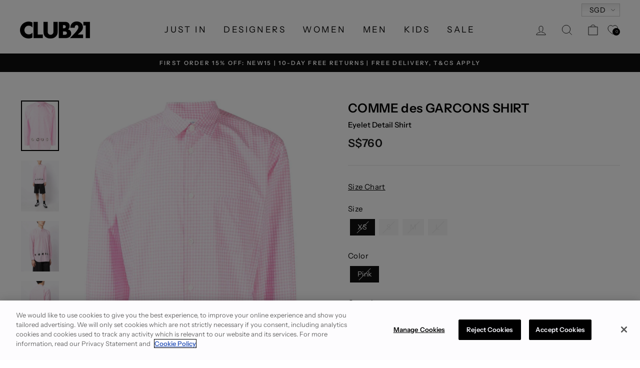

--- FILE ---
content_type: text/html; charset=utf-8
request_url: https://club21.com/web-pixels@fcfee988w5aeb613cpc8e4bc33m6693e112/custom/web-pixel-164069665@4/sandbox/modern/products/eyelet-detail-shirt-pink
body_size: 9166
content:
<!DOCTYPE html>
<html>
  <head>
    <meta charset="utf-8">
    <title>Web Pixels Manager Sandbox</title>
    <script src="https://club21.com/cdn/wpm/sfcfee988w5aeb613cpc8e4bc33m6693e112m.js"></script>

    <script type="text/javascript">
  (function(shopify) {shopify.extend('WebPixel::Render', function(api) {
var analytics=api.analytics,browser=api.browser,init=api.init;
analytics.subscribe('page_viewed', async (event) => {
  
	var globalID = '126282'; //populate merchant global tag ID
	var dln = window.rakutenDataLayer || 'DataLayer'; //update if merchant has changed from DataLayer
	const SPIVersion = "3.4.1"; //current version of conversion code
		
	//page_view global code
    (function (url) {
		if(!window[dln]) {
			window[dln] = {}; 
		}
		if(!window[dln].events) {
			window[dln].events = {};
		}
		window[dln].events.SPIVersion = window[dln].events.SPIVersion || "v3.4.1";
		var loc, ct = document.createElement("script");
		ct.type = "text/javascript";
		ct.async = true; ct.src = url; loc = document.getElementsByTagName('script')[0];
		loc.parentNode.insertBefore(ct, loc);
    }(document.location.protocol + "//tag.rmp.rakuten.com/" + globalID + ".ct.js"));

});

analytics.subscribe('checkout_completed', async (event) => {
	
	var globalID = '126282'; //populate merchant global tag ID
	var affiliateConfig = {ranMID: "52958", discountType: "item", includeStatus: "false", removeTaxFromDiscount: false};
	var dln = window.rakutenDataLayer || 'DataLayer'; //update if merchant has changed from DataLayer
	var rmStoreCookie = await browser.cookie.get('rmStore'); //gets rmStore from Shopify
	const SPIVersion = "3.4.1"; //current version of conversion code
  
	function dedupeArrayOfObjects(arr) {
		const seen = new Set();
		return arr.filter(obj => {
			const strObj = JSON.stringify(obj);
			if (seen.has(strObj)) {
				return false;
			}
			seen.add(strObj);
			return true;
		});
	}
  
	//conversion global code
    (function (url) {
		if(!window[dln]) {
			window[dln] = {};
		}
		if(!window[dln].events) {
			window[dln].events = {};
		}
		window[dln].events.SPIVersion = window[dln].events.SPIVersion || "v3.4.1";
		var loc, ct = document.createElement("script");
		ct.type = "text/javascript";
		ct.async = true; ct.src = url; loc = document.getElementsByTagName('script')[0];
		loc.parentNode.insertBefore(ct, loc);
    }(document.location.protocol + "//tag.rmp.rakuten.com/" + globalID + ".ct.js"));
 
	var taxMap = {
      // Shopify country codes: https://shopify.dev/docs/storefront-api/reference/common-objects/countrycode
      // EU Countries from https://europa.eu/youreurope/business/taxation/vat/vat-rules-rates/index_en.htm

      // Austria
      AT: 20,
      // Bulgaria
      BG: 20,
      // Estonia
      EE: 20,
      // France
      FR: 20,
      // Great Britain / United Kingdom
      GB: 20,
      UK: 20,
      // Slovakia
      SK: 20,
      // Hungary
      HU: 27,
      // Denmark
      DK: 25,
      // Croatia
      HR: 25,
      // Sweden
      SE: 25,
      // Ireland
      IE: 23,
      //  Poland
      PL: 23,
      // Portugal
      PT: 23,
      // Italy
      IT: 22,
      // Slovenia
      SI: 22,
      // Finland
      FI: 24,
      // Greece
      EL: 24,
      // Belgium
      BE: 21,
      // Czechia
      CZ: 21,
      // Latvia
      LV: 21,
      // Lithuania
      LT: 21,
      // Netherlands
      NL: 21,
      // Spain
      ES: 21,
      // Germany
      DE: 19,
      // Cyprus
      CY: 19,
      // Romania
      RO: 19,
      // Malta
      MT: 18,
      // Luxembourg
      LU: 17,
      // New Zealand,
      NZ: 15,
      // Saudi Arabia
      SA: 15,
      // Australia
      AU: 10,
      // Japan
      JP: 10,
      // Singapore
      SG: 9,
      // USA
      US: 0,
    };
 
    function getCountryTaxPercent(shippingCountry, optionalTaxMap) {
		var tm  = optionalTaxMap || taxMap;
		var t = tm[shippingCountry];

		return t || null;
    }
 
	//turns rmStore into object containing individual sorted values, ['atrv:lMh2Xiq9xN0-Vugsg7yzVInWtwDtf8jcqg', 'ald:20240319_2333']
    var processRMStoreCookie = function (str) {
      var rmStoreString = str || "";
      var rmStore = {};
      var rmCookArr = {};

      if (!str) {
        rmStoreString = rmStoreCookie;
      }
      if (rmStoreString) {
        while (rmStoreString !== decodeURIComponent(rmStoreString)) {
          rmStoreString = decodeURIComponent(rmStoreString);
        }

        rmCookArr = rmStoreString.split("|");
      }

      return rmCookArr;
    };
    var rmStoreCookieValue = await processRMStoreCookie();

    //gets value from specified parameter in rmStore and returns value, requires processRMStoreCookie output format
    var processRMStoreValue = function (str) {
      if(str) {
        for(var c = 0; c < rmStoreCookieValue.length; c++) {
          if(rmStoreCookieValue[c].search(str) >= 0) {
            var strSplit = rmStoreCookieValue[c].split(':');

            return strSplit[1];
          }
        }
      }
      else
        return false;
    }

    //assign rmStore tr and land to affiliateConfig for use in resultant pixel(s)
    affiliateConfig.tr = processRMStoreValue('atrv') || '';  //this assumes there is an affiliateConfig to assign to. if affiliateConfig is set in a different way, this will fail
    affiliateConfig.land = processRMStoreValue('ald') || ''; //this assumes there is an affiliateConfig to assign to. if affiliateConfig is set in a different way, this will fail
 
	//standard sales data mappings
	var dlsb = {}; //base object that all sales data will push into, analogous to rm_trans/DataLayer.Sale.Basket
    var checkout = event && event.data && event.data.checkout || {}; //get base checkout object
	var order = checkout && checkout.order || {};
    var ordID = order && order.id || '';
    var lineItems = checkout && checkout.lineItems || {};
    var curr = checkout && checkout.currencyCode || '';
    var discountCodeArr = checkout && checkout.discountApplications || {};
    var discountCode = (discountCodeArr && discountCodeArr[0] ? discountCodeArr.map(function(elem){return elem.title;}).join(",") : ''); //check if a single discount exits. if yes, map all title properties to discountCode, comma separated
    var discountAmount = 0; //order-level discount
    var customer = init && init.data && init.data.customer || {}; //get customer data from Shopify init
    var isFirstOrder = order && order.customer && order.customer.isFirstOrder; //will be greater than 0 if signed-in and order placed
    var customerId = customer && customer.id || 0;
    var customerStatus = (isFirstOrder !== null ? (isFirstOrder ? 'New' : 'Existing') : '');
    var customerCountryCode = checkout && checkout.shippingAddress && checkout.shippingAddress.countryCode || '';
    var shopifyCurrencyMismatch = false; //flag to check ensure there is no difference in presentment and discount currencies
	var transactions = checkout.transactions || {}; //used to pull gift card usage amounts
	var dedupedTransactions = dedupeArrayOfObjects(transactions) || []; //deduped transactions array for use with gift card logic
	var orderTotal = checkout && checkout.totalPrice && checkout.totalPrice.amount || 0;
	var subtotalPrice = checkout && checkout.subtotalPrice && checkout.subtotalPrice.amount || 0;
	var taxAmount = checkout && checkout.totalTax && checkout.totalTax.amount || 0;
    var taxRate = Number((taxAmount / ( orderTotal - taxAmount)).toFixed(2)) || 0;
		//old value: getCountryTaxPercent(customerCountryCode) || 0; //compare checkout country code against taxMap country code to get taxRates
	var shopifyPaymentsRead = false; //flag to break out of transactions loop
	
	//order-level optionalData
	var ordOptionalData = {
		sitename: init && init.data && init.data.shop && init.data.shop.storefrontUrl || '',
		//shipcountry: checkout && checkout.shippingAddress && checkout.shippingAddress.countryCode || '', //Uses 2 Character code instead of 3, do not uncomment
	};
	
	dlsb.lineitems = [];
	
	for (var i = 0; i < (lineItems && lineItems.length ? lineItems.length : 0); i++) {
		var item = lineItems[i] || {}; //current item
		var itemPrice = Number(item && item.variant && item.variant.price && item.variant.price.amount) || 0;
		var itemQuantity = item && item.quantity || 1;
		var expandedAmount = itemPrice * itemQuantity;
		var discountArr = item && item.discountAllocations || []; //array holding all discount info
		var itemDiscount = 0; //reset to zero for every new item/index

		//loop through discount info for various discount datapoints
		for(var d = 0; d < discountArr.length; d++) {
			var thisDiscountLine = discountArr && discountArr[d] || []; //current discount line, single item can contain multiple discount lines
			var thisDiscountAmount = thisDiscountLine && thisDiscountLine.amount && thisDiscountLine.amount.amount || 0; //discount amount, yes it is amount.amount
			var thisDiscountCurrency = thisDiscountLine && thisDiscountLine.amount && thisDiscountLine.amount.currencyCode || ''; //discount currency for comparison and shopifyCurrencyMismatch flagging
			var thisTargetSelection = thisDiscountLine && thisDiscountLine.discountApplication && thisDiscountLine.discountApplication.targetSelection || ''; //used to determine item vs order-level discounts

			//if currency mismatch
			if(thisDiscountCurrency !== curr) {
			  shopifyCurrencyMismatch = true;
			  break;
			}
			//ensure discount amount is a number for math calculations
			if(typeof thisDiscountAmount !== 'number')
			  continue;

			//ENTITLED seems to be indicative of item-level discount application
			if(thisTargetSelection === "ENTITLED")
			  itemDiscount += thisDiscountAmount; //sum item-level discount amounts
			//ALL seems to be indicative of order-level discount application
			else if(thisTargetSelection === "ALL")
			  discountAmount += thisDiscountAmount; //sum order-level discount amounts
		}
		
		var unitPrice = itemPrice && !shopifyCurrencyMismatch ? (expandedAmount - itemDiscount) / itemQuantity : itemPrice;
		var unitPriceLessTax = unitPrice;
			/*old value: taxRate > 0 ? unitPrice / (1 + ((taxRate * 100) / 100)): unitPrice;*/

		product = {
			quantity: itemQuantity,
			unitPrice: unitPrice,
			unitPriceLessTax: unitPriceLessTax,
			SKU: item && item.variant  && item.variant.sku || '',
			productName: item && item.variant && item.variant.product && item.variant.product.untranslatedTitle || '',
		}

		//line-item optionalData
		var lineOptionalData = {
			cat: item.variant && item.variant.product && item.variant.product.type || '',
			brand: item && item.variant && item.variant.product && item.variant.product.vendor || '',
		}

		product.optionalData = lineOptionalData;
		
		//push collected data into dlsb
		dlsb.lineitems.push(product);
	}
	
	//gift card logic
	if(!isNaN(orderTotal)) { //dont bother if orderTotal is NaN
		//transactions loop
		for(var x = 0; x < dedupedTransactions.length; x++) {
			var thisTransactionObj = dedupedTransactions[x];
			var thisTransactionObjGateway = thisTransactionObj && thisTransactionObj.gateway || '';
			var thisTransactionObjAmount = thisTransactionObj && thisTransactionObj.amount && thisTransactionObj.amount.amount || 0;
			
			if(isNaN(thisTransactionObjAmount))
				continue;
			
			if(thisTransactionObjGateway === 'shopify_payments') {
				shopifyPaymentsRead = true;
				var giftCardAmount = Number(orderTotal) - Number(thisTransactionObjAmount);
				discountAmount += Number(giftCardAmount.toFixed(2));
			}
			
			//should only be one shopify_payments so break on the first detection
			if(shopifyPaymentsRead) {
				break;
			}
		}
	}
	
	dlsb.optionalData = ordOptionalData;
	dlsb.affiliateConfig = affiliateConfig;
	dlsb.affiliateConfig.taxRate = taxRate * 100;
	dlsb.orderid = ordID;
	dlsb.currency = curr;
	dlsb.customerStatus = customerStatus; 
	dlsb.customerID = customerId;
	dlsb.discountCode = discountCode;
	dlsb.taxAmount = taxAmount;
	dlsb.conversionType = 'Sale';
	dlsb.discountAmount = shopifyPaymentsRead ? discountAmount : subtotalPrice;
	
	window[dln].Sale = {};
	window[dln].Sale.Basket = dlsb;

    if(DataLayer.Sale.Basket.Ready === undefined)
        DataLayer.Sale.Basket.Ready = 1;
    else 
    	DataLayer.Sale.Basket.Ready += 1;
  
  
  //DO NOT EDIT BELOW THIS LINE, TRACKING WILL BREAK
  !(function (window, document, rm_trans) {
      // single variable for DataLayer Name
      // can be overridden with a window level variable.
      var dln = window.rakutenDataLayerName || "DataLayer";
      window[dln] = window[dln] || {};

      // Set up the SPIVersion variable and events objcet
      window[dln].events = window[dln].events || {};

      // create the basket
      window[dln].Sale = window[dln].Sale || {};
      window[dln].Sale.Basket = window[dln].Sale.Basket || {};

      // set the basket ready flag to a numeric integer if it is not set
      // increment the Ready flag if it is already set
      rm_trans.Ready =
          (window[dln].Sale.Basket.Ready && window[dln].Sale.Basket.Ready + 1) || 1;

      // finally set the rm_trans as the basket object.
      window[dln].Sale.Basket = rm_trans;

      // The readRMCookie function spilts the document.cookie apart and returns the value of
      // the cookie with the key matching the name
      var readRMCookie = function (name) {
        var nameEQ = name + "=";
        var allCookies = document.cookie.split(";");

        for (var i = 0; i < allCookies.length; i++) {
          var ck = allCookies[i];
          while (ck.charAt(0) == " ") ck = ck.substring(1, ck.length);
          if (ck.indexOf(nameEQ) == 0) {
            return ck.substring(nameEQ.length, ck.length);
          }
        }

        return "";
      };

      // The processRMStoreCookie function takes apart a string of format "key:value|key2:value2|..."
      // and returns it as an object {"key":"value", "key2":"value2",...}
      // if no string is passed to the function it reads the value of the rmStore cookie and uses this as input
      var processRMStoreCookie = function (str) {
        var rmStoreString = str || "";
        var rmStore = {};

        if (!str) {
          rmStoreString = readRMCookie("rmStore");
        }
        if (rmStoreString) {
          while (rmStoreString !== decodeURIComponent(rmStoreString)) {
            rmStoreString = decodeURIComponent(rmStoreString);
          }

          var rmCookArr = rmStoreString.split("|");

          for (var i = 0; i < rmCookArr.length; i++) {
            rmStore[rmCookArr[i].split(":")[0]] = rmCookArr[i].split(":")[1];
          }
        }

        return rmStore;
      };

      // pull the current rmStore value and store it in an object to be used in the readRMStoreValue function
      // this script is synchronous so no changes will happen to the rmStore unless they are made within this
      // function. There are none - so it is safe to simply digest the cookie once.
      var rmStore = {};
      rmStore = processRMStoreCookie();

      // the readRMStoreValue function is used to compare the rmStore values to config object values and finally assign a default
      // rmStore values take precedent over the configObj value. If neither are avialable the input defaultVal is used.
      //
      // rmStoreKey is used to look up a value from the rmStore
      // configObjKey is used to look up a value from the passed in configObj
      // the function returns the first non-false value of the rmStore value, configObj vlaue, and input defaultVal
      // if "ignoreCookie" is set in the config, the rmStore value is completely ignored.
      var readRMStoreValue = function (
          rmStoreKey,
          configObjKey,
          defaultVal,
          configObj
      ) {
        defaultVal = defaultVal || "";
        configObj = configObj || {};

        var rmStoreVal = rmStore[rmStoreKey || ""],
            configVal = configObj[configObjKey || ""],
            ignoreCookie = configObj.ignoreCookie || false;

        rmStoreVal = ignoreCookie ? 0 : rmStoreVal;

        var returnVal = rmStoreVal || configVal || defaultVal;
        returnVal =
            typeof returnVal === "string" && returnVal.toLowerCase() === "false" ? false : returnVal;

        return returnVal;
      };

      // the addElement function is used to add the script/iframe/img tags that the channel modules build up the src for.
      //
      // nodeType is the HTML tag node type (iframe, script or img)
      // src should be the URL the iframe/script/img will reference
      // appendLocation should be the node that the new element will be appended to. E.g for scripts this is usually the head.
      // attributes is an object of key/value pairs which are added as attributes to the node
      // loadCallback is a function wich will be called when the element has loaded
      var addElement = function (
          nodeType,
          src,
          appendLocation,
          attributes,
          loadCallback
      ) {
        var node = document.createElement(nodeType);
        var protocol =
            document.location.protocol.indexOf("s") > -1 ? "https:" : "http:";
        src = src.replace("https:", protocol);

        node.src = src;
        attributes = attributes || {};

        if (nodeType == "script") {
          attributes.type = attributes.type || "text/javascript";
        } else {
          attributes.style = "display:none;";
          if (nodeType == "img") {
            attributes.alt = "";
            attributes.height = "1";
            attributes.width = "1";
          }
        }
        for (var attr in attributes) {
          if (attributes.hasOwnProperty(attr)) {
            node.setAttribute(attr, attributes[attr]);
          }
        }

        var appendElemTo = document.getElementsByTagName(appendLocation);
        // the appendToElemTo doesn't exist - this script has to exist so grab that instead
        if (!appendElemTo.length) {
          appendElemTo = document.getElementsByTagName("script")[0].parentElement;
        } else {
          appendElemTo = appendElemTo[0];
        }

        if (loadCallback) {
          node.onload = loadCallback;
          node.onreadystatechange = function () {
            if (this.readyState == "complete" || this.readyState == "loaded") {
              loadCallback();
            }
          };
        }
        appendElemTo.appendChild(node);
      };

      //creates a random order id
      var generateOrderId = function (merchantID) {
        var today = new Date();
        var todayFormatted =
            today.getUTCFullYear() +
            ("0" + (today.getUTCMonth() + 1)).slice(-2) +
            ("0" + today.getUTCDate()).slice(-2) +
            ("0" + today.getUTCHours()).slice(-2) +
            ("0" + today.getUTCMinutes()).slice(-2);

        return (
            "NoOID_" +
            (merchantID ? merchantID + "_" : "") +
            Math.round(Math.random() * 1e5) +
            "_" +
            todayFormatted
        );
      };

      // The sRAN function builds up the affiliate img tag src url based on the DataLayer
      var sRAN = function () {
        var dl = window[dln] && window[dln].Sale && window[dln].Sale.Basket ? window[dln].Sale.Basket : {};
        var config = config || dl.affiliateConfig || {};

        /*
            Affiliate MID should be based in this order:
            1) ranMID cookie if it exists
            2) config.MID
            3) Basket.MID
            */

        // do not fire tag if we are missing the MID
        var merchantID =
            readRMStoreValue("amid", "ranMID", "", config) || dl.ranMID;
        if (!merchantID) {
          return false;
        }

        // do not fire tag if allowCommission is set to false
        var allowCommission =
            typeof config.allowCommission === "undefined" ? true : config.allowCommission === "false" ? false : true;
        if (!allowCommission) {
          return false;
        }

        // do not fire tag if we are missing orderid and lineitems
        if (!dl.orderid && !(dl.lineitems && dl.lineitems.length)) {
          return false;
        }

        var domain = readRMStoreValue(
            "adn",
            "domain",
            "track.linksynergy.com",
            config
        );
        var trackingMethod = readRMStoreValue("atm", "tagType", "pixel", config);
        var discountReporting = readRMStoreValue(
            "adr",
            "discountType",
            "order",
            config
        );
        var includeCustomerStatus = readRMStoreValue(
            "acs",
            "includeStatus",
            "false",
            config
        );
        var removeOrderLevelTax = readRMStoreValue(
            "arto",
            "removeOrderTax",
            "false",
            config
        );
        var removeTaxFromProducts = readRMStoreValue(
            "artp",
            "removeTaxFromProducts",
            "false",
            config
        );
        var removeTaxFromDiscount = readRMStoreValue(
            "artd",
            "removeTaxFromDiscount",
            "false",
            config
        );
        var taxRate = readRMStoreValue(
            "atr",
            "taxRate",
            dl.taxRate || 0,
            config
        );
        var land =
            readRMStoreValue("ald", "land", false, {}) ||
            (config.land && config.land === true ? readRMCookie("ranLandDateTime") : config.land) || false;
        var tr =
            readRMStoreValue("atrv", "tr", false, {}) ||
            (config.tr && config.tr === true ? readRMCookie("ranSiteID") : config.tr) || false;
        var useCentValues = readRMStoreValue("acv", "centValues", "true", config);
        var nonCentCurrencies = readRMStoreValue(
            "ancc",
            "nonCentCurrencies",
            "JPY",
            config
        );

        taxRate = Math.abs(Number(taxRate));
        var taxPercent = (100 + taxRate) / 100;

        var order_id = dl.orderid || generateOrderId(merchantID);

        order_id = encodeURIComponent(order_id);

        var currency = dl.currency || "";
        currency = encodeURIComponent(currency.toUpperCase());

        var multiplyBy100 = useCentValues && useCentValues !== "false";
        var isNonCentCurrency = false;

        // determine that currency of the order does not have a cent part (e.g JPY)
        if (currency && nonCentCurrencies) {
          nonCentCurrencies = (nonCentCurrencies + "").split(",");
          for (var index = 0; index < nonCentCurrencies.length; index++) {
            if (nonCentCurrencies[index] == currency) {
              isNonCentCurrency = true;
            }
          }
        }

        // this function can be used to ensure any money value is being rounded consistently before output.
        // you should not round anything until it is passed into the final string
        var currencyValueToString = function (val) {
          // non cent currencies only need to return whole integer values
          if (isNonCentCurrency) {
            val = Math.round(val);
          }
          if (multiplyBy100) {
            val = val * 100;
            val = Math.round(val);
          } else {
            val = Math.round(val * 100) / 100;
          }

          // return a rounded value
          return val + "";
        };

        var taxAmount = dl.taxAmount ? Math.abs(Number(dl.taxAmount)) : 0;
        var discountAmount = dl.discountAmount ? Math.abs(Number(dl.discountAmount)) : 0;
        var discountAmountLessTax = dl.discountAmountLessTax ? Math.abs(Number(dl.discountAmountLessTax)) : 0;

        if (
            !discountAmountLessTax &&
            discountAmount &&
            removeTaxFromDiscount &&
            taxRate
        ) {
          discountAmountLessTax = discountAmount / taxPercent;
        }
        discountAmountLessTax = discountAmountLessTax || discountAmount;

        var suffix = "ep";
        if (trackingMethod === "mop") {
          suffix = "eventnvppixel";
        }

        var customerStatus = (dl.customerStatus || "") + "";
        var skuPrefix = "";
        if (customerStatus) {
          if (
              (includeCustomerStatus && customerStatus.toUpperCase() == "EXISTING") ||
              (includeCustomerStatus && customerStatus.toUpperCase() == "RETURNING")
          ) {
            skuPrefix = "R_";
          }
        }

        var aggregatedLineItems = [];
        var totalSaleValue = 0;

        for (var i = 0; i < (dl.lineitems ? dl.lineitems.length : 0); i++) {
          if (dl.lineitems[i]) {
            var isDuplicateItem = false;
            var item1 = window.JSON ? JSON.parse(JSON.stringify(dl.lineitems[i])) : dl.lineitems[i];

            var itemQuantity = Number(item1.quantity) || 0;
            var itemUnitPrice = Number(item1.unitPrice) || 0;
            var itemUnitPriceLessTax = Number(item1.unitPriceLessTax);

            var unitPriceLessTax = itemUnitPriceLessTax || itemUnitPrice || 0;
            if (removeTaxFromProducts && taxRate && !itemUnitPriceLessTax) {
              unitPriceLessTax /= taxPercent;
            }

            var totalLineItemValue = itemQuantity * unitPriceLessTax;

            for (var j = 0; j < aggregatedLineItems.length; j++) {
              var existing_item = aggregatedLineItems[j];

              if (existing_item.SKU === item1.SKU) {
                isDuplicateItem = true;
                existing_item.quantity += itemQuantity;
                existing_item.totalValue += totalLineItemValue;
              }
            }

            if (!isDuplicateItem) {
              item1.quantity = itemQuantity;
              item1.totalValue = totalLineItemValue;
              aggregatedLineItems.push(item1);
            }

            totalSaleValue += totalLineItemValue;
          }
        }

        var sku_list = "";
        var quantity_list = "";
        var itemvalue_list = "";
        var name_list = "";
        var optionalDataLineItems = {};

        for (var m = 0; m < aggregatedLineItems.length; m++) {
          var item2 = aggregatedLineItems[m];

          var itemSKU = encodeURIComponent(item2.SKU);
          var itemPrice = item2.totalValue;
          var itemQuantity1 = item2.quantity;
          var itemName = encodeURIComponent(item2.productName) || "";

          if (discountReporting.toLowerCase() === "item" && discountAmountLessTax) {
            itemPrice -= (discountAmountLessTax * itemPrice) / totalSaleValue;
          }

          var optionalData1 = item2.optionalData;
          for (var N in optionalData1) {
            if (optionalData1.hasOwnProperty(N)) {
              optionalDataLineItems[N] = optionalDataLineItems[N] || "";
              optionalDataLineItems[N] += encodeURIComponent(optionalData1[N]) + "|";
            }
          }

          sku_list += skuPrefix + itemSKU + "|";
          quantity_list += itemQuantity1 + "|";
          itemvalue_list += currencyValueToString(itemPrice) + "|";
          name_list += skuPrefix + itemName + "|";
        }

        sku_list = sku_list.slice(0, -1);
        quantity_list = quantity_list.slice(0, -1);
        itemvalue_list = itemvalue_list.slice(0, -1);
        name_list = name_list.slice(0, -1);

        // round discount and tax now as they will not be used in any further calculations.
        if (discountAmountLessTax) {
          discountAmountLessTax = currencyValueToString(discountAmountLessTax);
        }

        if (taxAmount) {
          taxAmount = currencyValueToString(taxAmount);
        }

        if (discountAmountLessTax && discountReporting.toLowerCase() === "order") {
          sku_list += "|" + skuPrefix + "DISCOUNT";
          name_list += "|" + skuPrefix + "DISCOUNT";
          quantity_list += "|0";
          itemvalue_list += "|-" + discountAmountLessTax;
        }

        if (removeOrderLevelTax && taxAmount) {
          sku_list += "|" + skuPrefix + "ORDERTAX";
          quantity_list += "|0";
          itemvalue_list += "|-" + taxAmount;
          name_list += "|" + skuPrefix + "ORDERTAX";
        }

        var imgUrl = "https://" + domain + "/" + suffix + "?mid=" + merchantID;
        imgUrl += "&ord=" + order_id;
        imgUrl += land ? "&land=" + land : "";
        imgUrl += tr ? "&tr=" + tr : "";
        imgUrl += "&cur=" + currency;
        imgUrl += "&skulist=" + sku_list;
        imgUrl += "&qlist=" + quantity_list;
        imgUrl += "&amtlist=" + itemvalue_list;
        imgUrl += "&img=1";
        imgUrl += "&spi=" + SPIVersion;

        if (discountAmountLessTax && discountReporting.toLowerCase() === "item") {
          imgUrl += "&discount=" + discountAmountLessTax;
        }

        var optionalData2 = dl.optionalData || {};

        if (dl.discountCode) {
          optionalData2.coupon = dl.discountCode;
        }

        if (dl.customerStatus) {
          optionalData2.custstatus = dl.customerStatus;
        }

        if (dl.customerID) {
          optionalData2.custid = dl.customerID;
        }

        if (discountAmountLessTax) {
          optionalData2.disamt = discountAmountLessTax;
        }

        for (var E in optionalData2) {
          if (optionalData2.hasOwnProperty(E)) {
            imgUrl +=
                "&" +
                encodeURIComponent(E) +
                "=" +
                encodeURIComponent(optionalData2[E]);
          }
        }

        for (var Z in optionalDataLineItems) {
          if (optionalDataLineItems.hasOwnProperty(Z)) {
            imgUrl +=
                "&" +
                encodeURIComponent(Z) +
                "list=" +
                optionalDataLineItems[Z].slice(0, -1);

            if (
                discountAmountLessTax &&
                discountReporting.toLowerCase() === "order"
            ) {
              imgUrl += "|";
            }

            if (taxAmount && removeOrderLevelTax) {
              imgUrl += "|";
            }
          }
        }

        // namelist added at the end as it has lowest importance
        imgUrl += "&namelist=" + name_list;

        var truncation_limit = 8000;

        if (imgUrl.length > truncation_limit) {
          var n = truncation_limit;

          while (n > 0) {
            if (imgUrl.charAt(n) == "&") {
              imgUrl = imgUrl.slice(0, n);
              break;
            } else {
              n--;
            }
          }

          imgUrl += "&trunc=true";
        }

		imgUrl += "&source=shopify-custom-pixel";

        addElement("img", imgUrl, "body");
      };
	  
	  // trigger the Affiliate module
      sRAN();
    })(window, document, dlsb);
	
}); 
});})(self.webPixelsManager.createShopifyExtend('164069665', 'custom'));

</script>

  </head>
  <body></body>
</html>


--- FILE ---
content_type: text/html; charset=utf-8
request_url: https://club21.com/web-pixels@fcfee988w5aeb613cpc8e4bc33m6693e112/custom/web-pixel-170492193@1/sandbox/modern/products/eyelet-detail-shirt-pink
body_size: 131
content:
<!DOCTYPE html>
<html>
  <head>
    <meta charset="utf-8">
    <title>Web Pixels Manager Sandbox</title>
    <script src="https://club21.com/cdn/wpm/sfcfee988w5aeb613cpc8e4bc33m6693e112m.js"></script>

    <script type="text/javascript">
  (function(shopify) {shopify.extend('WebPixel::Render', function(api) {
var analytics=api.analytics,browser=api.browser,init=api.init;
(function() {
  window.dataLayer = window.dataLayer || [];

  if (typeof window.gtag !== 'function') {
    window.gtag = function() {
      window.dataLayer.push(arguments);
    };
  }

  if (!document.querySelector('script[src^="https://www.googletagmanager.com/gtag/js"]')) {
    const script = document.createElement('script');
    script.async = true;
    script.src = 'https://www.googletagmanager.com/gtag/js?id=AW-652888895';
    document.head.appendChild(script);
  }

  window.gtag('js', new Date());

  window.gtag('config', 'AW-652888895', {
    'allow_enhanced_conversions': true
  });
})();

analytics.subscribe("checkout_completed", (event) => {
  const checkout = event.data.checkout;

  const transaction_id_var = checkout.order.orderNumber.toString();
  const total_value = parseFloat(checkout.totalPrice.amount);
  const currency_code = checkout.totalPrice.currencyCode;

  const userData = {
    "email": checkout.email || undefined,
    "phone_number": checkout.shippingAddress?.phone || undefined,
    "address": {
      "first_name": checkout.shippingAddress?.firstName || undefined,
      "last_name": checkout.shippingAddress?.lastName || undefined,
      "street": checkout.shippingAddress?.address1 || undefined,
      "city": checkout.shippingAddress?.city || undefined,
      "region": checkout.shippingAddress?.provinceCode || undefined,
      "postal_code": checkout.shippingAddress?.zip || undefined,
      "country": checkout.shippingAddress?.countryCode || undefined
    }
  };
  window.gtag('set', 'user_data', userData);

  window.gtag('event', 'conversion', {
    'send_to': 'AW-652888895/0sZ-CM3Su8wBEL-WqbcC',
    'value': total_value,
    'currency': currency_code,
    'transaction_id': transaction_id_var
  });
});
});})(self.webPixelsManager.createShopifyExtend('170492193', 'custom'));

</script>

  </head>
  <body></body>
</html>


--- FILE ---
content_type: text/html; charset=utf-8
request_url: https://club21.com/web-pixels@fcfee988w5aeb613cpc8e4bc33m6693e112/custom/web-pixel-170524961@1/sandbox/modern/products/eyelet-detail-shirt-pink
body_size: -18
content:
<!DOCTYPE html>
<html>
  <head>
    <meta charset="utf-8">
    <title>Web Pixels Manager Sandbox</title>
    <script src="https://club21.com/cdn/wpm/sfcfee988w5aeb613cpc8e4bc33m6693e112m.js"></script>

    <script type="text/javascript">
  (function(shopify) {shopify.extend('WebPixel::Render', function(api) {
var analytics=api.analytics,browser=api.browser,init=api.init;
const LINE_TAG_ID_1 = 'aeaaa081-b303-41ba-b752-39487eda8e26';
const LINE_TAG_ID_2 = 'd75e2efa-cca3-4bb2-b5eb-ead781d4d2a9'; 

const ALL_LINE_TAG_IDS = [LINE_TAG_ID_1, LINE_TAG_ID_2];

(function(g,d){
  g._ltq = g._ltq || [];
  g._lt = g._lt || function(){ g._ltq.push(arguments) };

  var h = location.protocol === 'https:' ? 'https://d.line-scdn.net' : 'http://d.line-cdn.net';
  var scriptSrc = h + '/n/line_tag/public/release/v1/lt.js';

  if (!document.querySelector('script[src="' + scriptSrc + '"]')) {
    var s = d.createElement('script');
    s.async = 1;
    s.src = scriptSrc;
    var t = d.getElementsByTagName('script')[0];
    t.parentNode.insertBefore(s, t);
  }

  _lt('init', {
    customerType: 'lap',
    tagId: LINE_TAG_ID_1
  }); // initialize once only, for one tag ID; no need to reinit for other IDs

  _lt('send', 'pv', ALL_LINE_TAG_IDS);

})(window, document);

analytics.subscribe("checkout_completed", (event) => {
  const checkout = event.data.checkout;
  const total_value = parseFloat(checkout.totalPrice.amount);
  const currency_code = checkout.totalPrice.currencyCode;
  const transaction_id = checkout.order.orderNumber.toString();

  _lt('send', 'cv', {
    type: 'Conversion',
    value: total_value,
    currency: currency_code,
    transaction_id: transaction_id
  }, ALL_LINE_TAG_IDS);
});
});})(self.webPixelsManager.createShopifyExtend('170524961', 'custom'));

</script>

  </head>
  <body></body>
</html>


--- FILE ---
content_type: text/html; charset=utf-8
request_url: https://club21.com/web-pixels@fcfee988w5aeb613cpc8e4bc33m6693e112/custom/web-pixel-176881953@17/sandbox/modern/products/eyelet-detail-shirt-pink
body_size: 679
content:
<!DOCTYPE html>
<html>
  <head>
    <meta charset="utf-8">
    <title>Web Pixels Manager Sandbox</title>
    <script src="https://club21.com/cdn/wpm/sfcfee988w5aeb613cpc8e4bc33m6693e112m.js"></script>

    <script type="text/javascript">
  (function(shopify) {shopify.extend('WebPixel::Render', function(api) {
var analytics=api.analytics,browser=api.browser,init=api.init;

if (window.location.hostname !== 'ko.club21.com') {
  console.log('[네이버 픽셀] ko.club21.com 전용');
} else {


let naverReady = false;
const naverQueue = [];


const initNaver = () => {
  const script = document.createElement('script');
  script.src = '//wcs.naver.net/wcslog.js';
  script.async = true;
  document.head.appendChild(script);
  
  script.onload = () => {
    if (!window.wcs_add) window.wcs_add = {};
    window.wcs_add.wa = "s_4abcf2a4e253";
    if (!window._nasa) window._nasa = {};
    
    if (window.wcs) {
      window.wcs.inflow();
      window.wcs_do();
      naverReady = true;
      console.log('[네이버 픽셀] 초기화 완료');
      
      // 대기 중이던 이벤트 전송
      naverQueue.forEach(conv => {
        window.wcs.trans(conv);
        console.log('[네이버 픽셀] 대기 이벤트 전송:', conv.type);
      });
      naverQueue.length = 0;
    }
  };
  
  script.onerror = () => {
    console.error('[네이버 픽셀] 스크립트 로드 실패');
  };
};


const sendToNaver = (conv) => {
  if (naverReady && window.wcs) {
    window.wcs.trans(conv);
    console.log('[네이버 픽셀] 즉시 전송:', conv.type);
  } else {
    naverQueue.push(conv);
    console.log('[네이버 픽셀] 대기열 추가:', conv.type);
  }
};

initNaver();


analytics.subscribe('product_viewed', (event) => {
  try {
    const variant = event.data.productVariant;
    const _conv = {
      type: 'view_product',
      items: [{
        id: String(variant.sku || variant.id),
        name: variant.product.title,
        category: variant.product.type || '',
        quantity: 1,
        payAmount: parseFloat(variant.price.amount),
        option: variant.title !== 'Default Title' ? variant.title : ''
      }]
    };
    sendToNaver(_conv);
  } catch (error) {
    console.error('[네이버 픽셀] product_viewed 오류:', error);
  }
});


analytics.subscribe('product_added_to_cart', (event) => {
  try {
    const cartLine = event.data.cartLine;
    const _conv = {
      type: 'add_to_cart',
      items: [{
        id: String(cartLine.merchandise.sku || cartLine.merchandise.id),
        name: cartLine.merchandise.product.title,
        category: cartLine.merchandise.product.type || '',
        quantity: cartLine.quantity,
        payAmount: parseFloat(cartLine.cost.totalAmount.amount),
        option: cartLine.merchandise.title !== 'Default Title' ? cartLine.merchandise.title : ''
      }]
    };
    sendToNaver(_conv);
  } catch (error) {
    console.error('[네이버 픽셀] add_to_cart 오류:', error);
  }
});


analytics.subscribe('checkout_started', (event) => {
  try {
    const checkout = event.data.checkout;
    const _conv = {
      type: 'begin_checkout',
      items: checkout.lineItems.map(item => ({
        id: String(item.variant.sku || item.variant.id),
        name: item.variant.product.title,
        category: item.variant.product.type || '',
        quantity: item.quantity,
        payAmount: parseFloat(item.variant.price.amount),
        option: item.variant.title !== 'Default Title' ? item.variant.title : ''
      }))
    };
    sendToNaver(_conv);
  } catch (error) {
    console.error('[네이버 픽셀] checkout_started 오류:', error);
  }
});


analytics.subscribe('checkout_completed', (event) => {
  try {
    const checkout = event.data.checkout;
    const _conv = {
      type: 'purchase',
      value: String(checkout.totalPrice.amount),
      id: String(checkout.order.orderNumber || checkout.orderNumber),
      items: checkout.lineItems.map(item => ({
        id: String(item.variant.sku || item.variant.id),
        name: item.variant.product.title,
        category: item.variant.product.type || '',
        quantity: item.quantity,
        payAmount: parseFloat(item.finalLinePrice?.amount || item.variant.price.amount * item.quantity),
        option: item.variant.title !== 'Default Title' ? item.variant.title : ''
      }))
    };
    sendToNaver(_conv);
  } catch (error) {
    console.error('[네이버 픽셀] purchase 오류:', error);
  }
});

} 
});})(self.webPixelsManager.createShopifyExtend('176881953', 'custom'));

</script>

  </head>
  <body></body>
</html>


--- FILE ---
content_type: text/html; charset=utf-8
request_url: https://club21.com/web-pixels@fcfee988w5aeb613cpc8e4bc33m6693e112/custom/web-pixel-184779041@1/sandbox/modern/products/eyelet-detail-shirt-pink
body_size: 423
content:
<!DOCTYPE html>
<html>
  <head>
    <meta charset="utf-8">
    <title>Web Pixels Manager Sandbox</title>
    <script src="https://club21.com/cdn/wpm/sfcfee988w5aeb613cpc8e4bc33m6693e112m.js"></script>

    <script type="text/javascript">
  (function(shopify) {shopify.extend('WebPixel::Render', function(api) {
var analytics=api.analytics,browser=api.browser,init=api.init;
(function() {
  if (window.location.hostname !== 'ko.club21.com') {
    return;
  }

  window.dataLayer = window.dataLayer || [];
  if (typeof window.gtag !== 'function') {
    window.gtag = function() {
      window.dataLayer.push(arguments);
    };
  }
  
  if (!document.querySelector('script[src^="https://www.googletagmanager.com/gtag/js?id=AW-16784760573"]')) {
    const script = document.createElement('script');
    script.async = true;
    script.src = 'https://www.googletagmanager.com/gtag/js?id=AW-16784760573';
    document.head.appendChild(script);
  }
  
  window.gtag('js', new Date());
  window.gtag('config', 'AW-16784760573', {
    'allow_enhanced_conversions': true
  });
  
  console.log('[한국 구글애즈] 태그 초기화 완료');
})();

analytics.subscribe("checkout_completed", (event) => {
  // ko.club21.com에서만 실행
  if (window.location.hostname !== 'ko.club21.com') {
    return;
  }

  try {
    const checkout = event.data.checkout;
    const transaction_id_var = checkout.order.orderNumber.toString();
    const total_value = parseFloat(checkout.totalPrice.amount);
    const currency_code = checkout.totalPrice.currencyCode;
    
    const userData = {
      "email": checkout.email || undefined,
      "phone_number": checkout.shippingAddress?.phone || undefined,
      "address": {
        "first_name": checkout.shippingAddress?.firstName || undefined,
        "last_name": checkout.shippingAddress?.lastName || undefined,
        "street": checkout.shippingAddress?.address1 || undefined,
        "city": checkout.shippingAddress?.city || undefined,
        "region": checkout.shippingAddress?.provinceCode || undefined,
        "postal_code": checkout.shippingAddress?.zip || undefined,
        "country": checkout.shippingAddress?.countryCode || undefined
      }
    };
    
    window.gtag('set', 'user_data', userData);
    
    window.gtag('event', 'conversion', {
      'send_to': 'AW-16784760573/0jK6CKWjw74bEP29zMM-',
      'value': total_value,
      'currency': currency_code,
      'transaction_id': transaction_id_var
    });
    
    console.log('[한국 구글애즈] 전환 전송 완료:', {
      주문번호: transaction_id_var,
      금액: total_value,
      통화: currency_code,
      이메일: checkout.email
    });
    
  } catch (error) {
    console.error('[한국 구글애즈] 전환 전송 실패:', error);
  }
});
});})(self.webPixelsManager.createShopifyExtend('184779041', 'custom'));

</script>

  </head>
  <body></body>
</html>


--- FILE ---
content_type: text/css
request_url: https://club21.com/cdn/shop/t/42/assets/main-css.css?v=88623030735451112131739949773
body_size: 170
content:
/** Shopify CDN: Minification failed

Line 102:0 Unexpected "{"
Line 144:1 Expected "}" to go with "{"

**/
.initial-content,
.second-section.page-width.page-width--narrow.page-content{
  display:none
}

#context-desc.page-content.newcontent h3,
#context-desc.page-content.newcontent h1,#context-desc .page-content.newcontent h2,
#context-desc.page-content.newcontent h2, #context-desc .page-content.newcontent h1{
  font-family: "Neue Haas Unica";
    font-weight: 400 !important;
    font-size:15px !important;
    
}
.newcontent{
  padding-top:0 !important;
  padding-bottom:0 !important
}
.newcontent h2,h3,h4,h1{
      margin-top: 0 !important;
  margin-bottom:15px !important
}

.first-section{
      padding-bottom: 10px !important; 
}
#jw-anderson-singapore-sample-page-page .collection-header__logo img{width:200px;margin:auto}
.first-section .btn,
.second-section .btn{
  margin-bottom:20px
}

.featured-img,
.second-section h2:nth-child(1){
  margin-bottom:30px;
  text-align:center
}
#CollectionSection-template--23729412571425__featured_collection_XxfX3B{
  max-width:970px;
  margin:auto
}
#CollectionSection-template--23729412571425__featured_collection_XxfX3B .grid-product__price{
  font-size:20px
}
#CollectionSection-template--23729412571425__featured_collection_XxfX3B  .grid-product__vendor{
  margin-bottom:8px;
}
.second-section.page-width.page-content{
  padding-top:0px;
  padding-bottom:35px
}

#shopify-section-template--23729412571425__featured_collection_XxfX3B{
  margin-bottom:15px
}
.initial-content .page-width.page-width--narrow{
  padding-bottom:0px
}
#shopify-section-template--24201346351393__collection-header .collection-header__logo{
  margin-bottom:15px;
}
#test-page .grid-product .wishlist-engine{
      visibility: visible !important;
}
.initial-content h1{
  margin-bottom:25px !important;
  font-size:28px
}
.initial-content h2{
  margin-bottom:28px
  font-family: "Neue Haas Unica";
  font-weight: 400;
  font-size: 15px;
}
.popular-list .slider img{
  width:100%
}
.popular-list .slider h3{
    padding: 15px 0;
    text-align: center;
    font-size: 19px;
    line-height: 24px;
}
.popular-list  .slick-slide{
  padding:10px
}
.featured-img, .second-section h2:nth-child(1) {
  text-align:left
}
@media only screen and (max-width: 960px) {
#CollectionSection-template--23729412571425__featured_collection_XxfX3B {
    max-width: auto;
    margin: auto;
}
.first-section h2,.first-section h1,.first-section h3,.first-section h4,.first-section h5,.first-section h6,
.second-section h2,.second-section h1,.second-section h3,.second-section h4,.second-section h5,.second-section h6{
{
 line-height:unset
}
  
}
@media only screen and (max-width: 760px) {
.first-section h3,
  .second-section h3{
    font-size:16px
  }
  .maincontxt h1{
    font-size:20px;
    margin-bottom:15px;
  }
  #test-page .section-header__title,
    .second-section h2,
    .maincontxt h2{
      font-size:19px;
       margin-bottom:15px;
    }

   #test-page .grid-product .wishlist-engine {
    visibility: visible;
}
}
@media only screen and (max-width: 400px) {
  .second-section.page-width.page-content h1{
  font-size:21px;
  margin-bottom:20px
}
  #CollectionSection-template--23729412571425__featured_collection_XxfX3B .grid-overflow-wrapper .grid__item{
    flex: 0 0 48vw !important;
    width: 48vw !important;
  }
}
@media only screen and (max-width: 500px) {
  .thom-browne h3.trending-text {
    margin-bottom: 20px !important;
  }
  .shopify-section .popular-list ul.slider {
    margin-left: 0 !important;
  }
}

--- FILE ---
content_type: text/css
request_url: https://club21.com/cdn/shop/t/42/assets/boost-sd-custom.css?v=1768883928333
body_size: -473
content:
.boost-sd__recommendation .boost-sd__product-price .boost-sd__product-price-content span:not(.boost-sd__product-price-saving){font-weight:600}.boost-sd__product-info{gap:3px 0}.boost-sd__button--hide-on-mobile,.boost-sd__button--show-on-hover{display:none!important}.boost-sd__product-title,.boost-sd__format-currency>span{font-family:var(--typeBasePrimary),var(--typeBaseFallback)!important;letter-spacing:unset;text-transform:capitalize!important}.grid-product__price span:nth-child(2){font-weight:400}
/*# sourceMappingURL=/cdn/shop/t/42/assets/boost-sd-custom.css.map?v=1768883928333 */


--- FILE ---
content_type: text/javascript; charset=utf-8
request_url: https://club21.com/products/eyelet-detail-shirt-pink.js
body_size: 282
content:
{"id":8042624188705,"title":"Eyelet Detail Shirt","handle":"eyelet-detail-shirt-pink","description":"\u003cp data-mce-fragment=\"1\"\u003e\u003cstrong data-mce-fragment=\"1\"\u003eComme des Gar??ons Shirt\u003cbr data-mce-fragment=\"1\"\u003e\u003c\/strong\u003eEyelet Detail Shirt\u003cbr data-mce-fragment=\"1\"\u003e\u003c\/p\u003e\r\n\u003cp data-mce-fragment=\"1\"\u003e\u003cspan style=\"font-weight: 400;\" data-mce-style=\"font-weight: 400;\" data-mce-fragment=\"1\"\u003eMonday mornings just got a whole lot better. Why? Because there is an excuse to pull on this\u003cspan data-mce-fragment=\"1\"\u003e?? \u003c\/span\u003e\u003cspan data-mce-fragment=\"1\"\u003eEyelet Detail Shirt from?? Comme des Gar??ons Shirt\u003c\/span\u003e.\u003cspan data-mce-fragment=\"1\"\u003e?? \u003c\/span\u003eBest dressed in the office goes to you. This shirt features a classic collar, front button placket and long sleeves.\u003c\/span\u003e\u003c\/p\u003e\r\n\u003cul data-mce-fragment=\"1\"\u003e\r\n\u003cli data-mce-fragment=\"1\"\u003e\u003cspan data-mce-fragment=\"1\"\u003e100% Cotton 100% Nikel Free\u003c\/span\u003e\u003c\/li\u003e\r\n\u003cli data-mce-fragment=\"1\"\u003ePink\u003c\/li\u003e\r\n\u003cli data-mce-fragment=\"1\"\u003eClassic collar\u003c\/li\u003e\r\n\u003cli data-mce-fragment=\"1\"\u003eFront button placket\u003c\/li\u003e\r\n\u003cli data-mce-fragment=\"1\"\u003eLong sleeves?? \u003c\/li\u003e\r\n\u003cli data-mce-fragment=\"1\"\u003eCurved hem\u003c\/li\u003e\r\n\u003c\/ul\u003e","published_at":"2022-12-19T21:19:23+08:00","created_at":"2022-12-19T21:19:23+08:00","vendor":"COMME des GARCONS SHIRT","type":"SHIRTS","tags":["2022AW","antla_in_funnel_1125","AU20","CDG Group","Clothing","CNY26EX18","Comme Des Garcons Shirt","commedesgarcons group - excl play","farfetch","Japanese","Men","MULEX20","NEW15","NEW20","NOT-AW24","Pink","Shirts","Tops \u0026 Shirts","TW\/HK"],"price":69725,"price_min":69725,"price_max":69725,"available":false,"price_varies":false,"compare_at_price":null,"compare_at_price_min":0,"compare_at_price_max":0,"compare_at_price_varies":false,"variants":[{"id":44203372577057,"title":"XS \/ Pink","option1":"XS","option2":"Pink","option3":null,"sku":"600023194PNK0XS","requires_shipping":true,"taxable":true,"featured_image":null,"available":false,"name":"Eyelet Detail Shirt - XS \/ Pink","public_title":"XS \/ Pink","options":["XS","Pink"],"price":69725,"weight":500,"compare_at_price":null,"inventory_management":"shopify","barcode":"FJ-B049\/00\/2","quantity_rule":{"min":1,"max":null,"increment":1},"quantity_price_breaks":[],"requires_selling_plan":false,"selling_plan_allocations":[]},{"id":44203372544289,"title":"S \/ Pink","option1":"S","option2":"Pink","option3":null,"sku":"600023194PNK00S","requires_shipping":true,"taxable":true,"featured_image":null,"available":false,"name":"Eyelet Detail Shirt - S \/ Pink","public_title":"S \/ Pink","options":["S","Pink"],"price":69725,"weight":500,"compare_at_price":null,"inventory_management":"shopify","barcode":"FJ-B049\/00\/2","quantity_rule":{"min":1,"max":null,"increment":1},"quantity_price_breaks":[],"requires_selling_plan":false,"selling_plan_allocations":[]},{"id":44203372511521,"title":"M \/ Pink","option1":"M","option2":"Pink","option3":null,"sku":"600023194PNK00M","requires_shipping":true,"taxable":true,"featured_image":null,"available":false,"name":"Eyelet Detail Shirt - M \/ Pink","public_title":"M \/ Pink","options":["M","Pink"],"price":69725,"weight":500,"compare_at_price":null,"inventory_management":"shopify","barcode":"FJ-B049\/00\/2","quantity_rule":{"min":1,"max":null,"increment":1},"quantity_price_breaks":[],"requires_selling_plan":false,"selling_plan_allocations":[]},{"id":44203372478753,"title":"L \/ Pink","option1":"L","option2":"Pink","option3":null,"sku":"600023194PNK00L","requires_shipping":true,"taxable":true,"featured_image":null,"available":false,"name":"Eyelet Detail Shirt - L \/ Pink","public_title":"L \/ Pink","options":["L","Pink"],"price":69725,"weight":500,"compare_at_price":null,"inventory_management":"shopify","barcode":"FJ-B049\/00\/2","quantity_rule":{"min":1,"max":null,"increment":1},"quantity_price_breaks":[],"requires_selling_plan":false,"selling_plan_allocations":[]}],"images":["\/\/cdn.shopify.com\/s\/files\/1\/0688\/2826\/6785\/products\/CommeDesGarconsShirtEyeletDetailShirtPink1.webp?v=1737689333","\/\/cdn.shopify.com\/s\/files\/1\/0688\/2826\/6785\/products\/CommeDesGarconsShirtEyeletDetailShirtPink2.webp?v=1737689333","\/\/cdn.shopify.com\/s\/files\/1\/0688\/2826\/6785\/products\/CommeDesGarconsShirtEyeletDetailShirtPink3.webp?v=1737689334","\/\/cdn.shopify.com\/s\/files\/1\/0688\/2826\/6785\/products\/CommeDesGarconsShirtEyeletDetailShirtPink4.webp?v=1737689334"],"featured_image":"\/\/cdn.shopify.com\/s\/files\/1\/0688\/2826\/6785\/products\/CommeDesGarconsShirtEyeletDetailShirtPink1.webp?v=1737689333","options":[{"name":"Size","position":1,"values":["XS","S","M","L"]},{"name":"Color","position":2,"values":["Pink"]}],"url":"\/products\/eyelet-detail-shirt-pink","media":[{"alt":"Comme Des Garcons Shirt Eyelet Detail Shirt Pink 1","id":32696964743457,"position":1,"preview_image":{"aspect_ratio":0.75,"height":1334,"width":1000,"src":"https:\/\/cdn.shopify.com\/s\/files\/1\/0688\/2826\/6785\/products\/CommeDesGarconsShirtEyeletDetailShirtPink1.webp?v=1737689333"},"aspect_ratio":0.75,"height":1334,"media_type":"image","src":"https:\/\/cdn.shopify.com\/s\/files\/1\/0688\/2826\/6785\/products\/CommeDesGarconsShirtEyeletDetailShirtPink1.webp?v=1737689333","width":1000},{"alt":"Comme Des Garcons Shirt Eyelet Detail Shirt Pink 2","id":32696964776225,"position":2,"preview_image":{"aspect_ratio":0.75,"height":1334,"width":1000,"src":"https:\/\/cdn.shopify.com\/s\/files\/1\/0688\/2826\/6785\/products\/CommeDesGarconsShirtEyeletDetailShirtPink2.webp?v=1737689333"},"aspect_ratio":0.75,"height":1334,"media_type":"image","src":"https:\/\/cdn.shopify.com\/s\/files\/1\/0688\/2826\/6785\/products\/CommeDesGarconsShirtEyeletDetailShirtPink2.webp?v=1737689333","width":1000},{"alt":"Comme Des Garcons Shirt Eyelet Detail Shirt Pink 3","id":32696964808993,"position":3,"preview_image":{"aspect_ratio":0.75,"height":1333,"width":1000,"src":"https:\/\/cdn.shopify.com\/s\/files\/1\/0688\/2826\/6785\/products\/CommeDesGarconsShirtEyeletDetailShirtPink3.webp?v=1737689334"},"aspect_ratio":0.75,"height":1333,"media_type":"image","src":"https:\/\/cdn.shopify.com\/s\/files\/1\/0688\/2826\/6785\/products\/CommeDesGarconsShirtEyeletDetailShirtPink3.webp?v=1737689334","width":1000},{"alt":"Comme Des Garcons Shirt Eyelet Detail Shirt Pink 4","id":32696964841761,"position":4,"preview_image":{"aspect_ratio":0.75,"height":1334,"width":1000,"src":"https:\/\/cdn.shopify.com\/s\/files\/1\/0688\/2826\/6785\/products\/CommeDesGarconsShirtEyeletDetailShirtPink4.webp?v=1737689334"},"aspect_ratio":0.75,"height":1334,"media_type":"image","src":"https:\/\/cdn.shopify.com\/s\/files\/1\/0688\/2826\/6785\/products\/CommeDesGarconsShirtEyeletDetailShirtPink4.webp?v=1737689334","width":1000}],"requires_selling_plan":false,"selling_plan_groups":[]}

--- FILE ---
content_type: text/javascript
request_url: https://club21.com/cdn/shop/t/42/assets/custom-script.js?v=5330217213655589921765449511
body_size: 2608
content:
var hsDrawerCheck=setInterval(function(){if(document.querySelectorAll(".hs-finalize-purchase").length){clearInterval(hsDrawerCheck);var $target=document.querySelectorAll(".hs-finalize-purchase")[0];$target.innerHTML=document.querySelector("#hs-checkbox-como-terms").innerHTML+$target.innerHTML,document.querySelector("#hs-checkbox-como-terms").remove()}},1e3);document.querySelectorAll(".app-ot-cookie-manager").forEach(function(node){node.addEventListener("click",function(e){return document.querySelectorAll(".ot-floating-button__open")[0].click(),!1})});var collectionsHideSavingsText="bao-bao-issey-miyake,homme-plisse-issey-miyake,issey-miyake,me-issey-miyake,pleats-please-issey-miyake,132-5-issey-miyake,im-men".split(",").map(function(vendor){return vendor.replaceAll("-"," ")}),collectionsNoLinebreak="bao-bao-issey-miyake,homme-plisse-issey-miyake,pleats-please-issey-miyake".split(","),boostMarketsEnabled=!1;document.addEventListener("DOMContentLoaded",function(){document.querySelectorAll(".wishlist-engine-cart").forEach(btn=>{cartWishlistBtn(btn)}),new MutationObserver(cartWishlistObserverCallback).observe(document.getElementById("CartDrawer"),{childList:!0,subtree:!0})}),document.addEventListener("cart:updated",()=>{document.querySelectorAll(".wishlist-engine-cart").forEach(btn=>{cartWishlistBtn(btn)})}),function($){$(function(){$(".slick-featured-collection").each(function(){var $this=$(this),autoplaySpeed=parseInt($this.attr("slick-autoplay-speed")),autoplaySpeedMobile=parseInt($this.attr("slick-autoplay-speed-mobile")),perSlide=parseInt($this.attr("slick-per-slide")),perSlideMobile=parseInt($this.attr("slick-per-slide-mobile"));$this.slick({mobileFirst:!0,autoplay:autoplaySpeedMobile>0,autoplaySpeed:autoplaySpeedMobile*1e3,slidesToScroll:perSlideMobile,slidesToShow:perSlideMobile,prevArrow:'<button type="button" class="slick-prev"><img src="//club21.com/cdn/shop/t/42/assets/icon-chevron-l-50.png?v=27688968908300290101708410790"></button>',nextArrow:'<button type="button" class="slick-next"><img src="//club21.com/cdn/shop/t/42/assets/icon-chevron-r-50.png?v=122440663476035676991708410790"></button>',responsive:[{breakpoint:750,settings:{autoplay:autoplaySpeed>0,autoplaySpeed:autoplaySpeed*1e3,slidesToScroll:perSlide,slidesToShow:perSlide}}]})});var productSingleDescriptionFullWidthMod=setInterval(function(){$(".product-single__description-full").length&&$(window).width()>=768&&($(".product-single__description-full").css({width:$(".product-slideshow").outerWidth()*.5,marginLeft:parseInt($(".product-single__description-full").css("margin-left"))+$(".product-slideshow").outerWidth()*.25+"px"}),clearInterval(productSingleDescriptionFullWidthMod))},300);$("#PageContainer").on("click",".variant-input input:radio + label",function(){$(this).parents("fieldset").find(".variant-input input:radio + label").removeClass("selected"),$(this).addClass("selected")}),$("#MainContent").on("click",".gktAccountWidgetActivator",function(){$(".gktAccountWidgetModal").css("height","fit-content"),setTimeout(function(){var $giftTab=$(".gktAccountWidgetBodyTabGiftCards"),$rewardTab=$(".gktAccountWidgetBodyTabRewards"),$giftSection=$(".gktAccountWidgetGiftCardSection"),$rewardSection=$(".gktAccountWidgetRewardSection");$rewardTab.removeClass("gktAccountWidgetBodyTabActive"),$giftTab.addClass("gktAccountWidgetBodyTabActive"),$rewardSection.hide(),$giftSection.show(),giftkartAccountWidgetTabsOberserver.observe(document.querySelector(".gktAccountWidgetBodyTabs"),{subtree:!0,childList:!0}),$(".gktAccountWidgetModalWrapper").on("click.gktAccountWidgetBodyTabs",".gktAccountWidgetBodyTabGiftCards,.gktAccountWidgetBodyTabRewards",function(){$(".gktAccountWidgetFooter").css("visibility",$(this).hasClass("gktAccountWidgetBodyTabGiftCards")?"visible":"hidden")}),$('<div class="gktAccountWidgetFooter rte" style="padding:10px 0 0;font-size:14px;line-height:1.5em;visibility:hidden;">To retrieve gift code, please check the email that was sent. For further assistance, contact <a href="mailto:customerservice@club21global.com">customerservice@club21global.com</a></div>').appendTo(".gktAccountWidgetModal"),$giftTab.hasClass("gktAccountWidgetBodyTabActive")&&$(".gktAccountWidgetFooter").css("visibility","hidden")},2e3)}),$("#MainContent").on("click",".gktAccountWidgetModalClose",function(){$(".gktAccountWidgetModalWrapper").off("click.gktAccountWidgetBodyTabs")}),document.querySelector(".boost-sd__filter-block")!=null&&boostCollectionsObserver.observe(document.querySelector(".boost-sd__filter-block"),{childList:!0,subtree:!0})});var boostCollectionsObserver=new MutationObserver(function(records){for(rec of records)if(rec.target.className.includes("boost-sd__product-item"))boostCollectionGridSalesPriceFormat([rec.target],collectionsHideSavingsText);else if(rec.target.querySelectorAll(".boost-sd__product-item").length>0)boostCollectionGridSalesPriceFormat(rec.target.querySelectorAll(".boost-sd__product-item"),collectionsHideSavingsText);else if(rec.target.querySelectorAll(".boost-sd__filter-option-item-amount:not(.filter-count-sanitized)").length>0)boostCollectionFilterRemoveCountBrackets(rec.target.querySelectorAll(".boost-sd__filter-option-item-amount:not(.filter-count-sanitized)"));else if(rec.target.querySelectorAll(".boost-sd__filter-option-title").length>0)boostCollectionFilterNoLinebreak(rec.target.querySelectorAll(".boost-sd__filter-option-title"));else continue});function boostCollectionGridSalesPriceFormat(items,collectionsHideSavingsText2){for($item of items){var $saleNode=$($item).find(".boost-sd__product-price-wrapper > .boost-sd__product-price-saving");if($saleNode.length>0)if(collectionsHideSavingsText2.includes($($item).find(".boost-sd__product-vendor").text().replace(/\./g,"").toLowerCase()))$($item).find(".boost-sd__product-price").addClass("boost-sd__product-price--alt");else{var $compareNode=$($item).find(".boost-sd__product-price-wrapper > .boost-sd__product-price-content > .boost-sd__format-currency--price-compare");$saleNode.detach().insertBefore($compareNode)}}}function boostCollectionFilterRemoveCountBrackets(filterCount){$(filterCount).each(function(){var count=$(this).html().replace(/[()]+/g,"");$(this).addClass("filter-count-sanitized").html(count)})}function boostCollectionFilterNoLinebreak(options){for(option of options){var $optionTitle=$(option);$optionTitle.text().toLowerCase()=="designers"&&$optionTitle.parents(".boost-sd__filter-option").find(".boost-sd__filter-option-item-label").each(function(){collectionsNoLinebreak.includes($(this).text().replaceAll(" ","-").replaceAll(",","").toLowerCase())&&$(this).addClass("no-linebreak")})}}var giftkartAccountWidgetTabsOberserver=new MutationObserver(mutations=>{mutations.forEach(m=>{console.log("giftkartAccountWidgetTabsOberserver: ",m.target.className),m.target.className.includes("gktAccountWidgetBodyTabActive")&&(console.log(m.target.className),console.log("gift card tab is active"))})})}(jQuery),function($){function computeDeliveryLocation(sku,mappedSet){var loc="Singapore",s=(sku||"").trim();if(!s)return loc;var sNorm=s.toUpperCase();return mappedSet&&mappedSet.has(sNorm)?"Singapore/Malaysia":sNorm.indexOf("3000")===0?"Malaysia":loc}function getSkuNode(){return document.querySelector(".product-single__sku[data-sku]")}function updateDeliveryOrigin(){var $origin=$(".delivery-origin").first();if($origin.length!==0){var skuNode=getSkuNode(),sku=skuNode?(skuNode.textContent||"").trim():"",set=window._club21_mappedSkus||new Set,loc=computeDeliveryLocation(sku,set);$origin.html("&bull; This product is delivered from "+loc+".")}}window.club21UpdateDeliveryOrigin=updateDeliveryOrigin;function bootstrapMappedFromSnippet(){var el=document.getElementById("mapped-skus-json");if(!el){try{console.warn("[DeliveryOrigin] mapped-skus-json script not found in DOM")}catch{}return!1}try{var raw=el.textContent||"";try{console.info("[DeliveryOrigin] mapped-skus-json raw length=",raw.length)}catch{}var arr=JSON.parse(raw||"[]");Array.isArray(arr)&&arr.length===1&&typeof arr[0]=="string"&&(arr[0].indexOf(`
`)!==-1||arr[0].indexOf("\r")!==-1)&&(arr=arr[0].split(/\r?\n/)),window._club21_mappedSkus=new Set,arr.forEach(function(v){v&&typeof v=="string"&&window._club21_mappedSkus.add(v.trim().toUpperCase())});try{console.info("[DeliveryOrigin] mapped-skus loaded count=",window._club21_mappedSkus.size)}catch{}return window._club21_mappedSkusLoaded=!0,!0}catch(e){try{console.error("[DeliveryOrigin] failed to parse mapped-skus-json",e)}catch{}return!1}}function initDeliveryOrigin(){var $origin=$(".delivery-origin").first();if($origin.length===0){window.club21DeliveryObserverActive=!1;return}bootstrapMappedFromSnippet(),updateDeliveryOrigin();var skuNode=getSkuNode();if(skuNode)try{new MutationObserver(function(){updateDeliveryOrigin()}).observe(skuNode,{childList:!0,characterData:!0,subtree:!0}),window.club21DeliveryObserverActive=!0}catch{window.club21DeliveryObserverActive=!1}else window.club21DeliveryObserverActive=!1}$(function(){initDeliveryOrigin()})}(jQuery),function(){function observeModal(){const root=document.getElementById("socialphotos-root");return root?(new MutationObserver(()=>{const modal=document.getElementById("socialphotos-upload-modal");if(!modal||window.getComputedStyle(modal).display==="none"||!modal.classList.contains("in")){if(!document.getElementById("socialphotos-success-overlay")){var overlay=document.createElement("div");overlay.id="socialphotos-success-overlay",overlay.style="position:fixed;top:0;left:0;width:100vw;height:100vh;display:flex;align-items:center;justify-content:center;z-index:9999;background:#000000BF;";var msg=document.createElement("div"),uploadBtn=document.querySelector('#socialphotos-root button, #socialphotos-root input[type="submit"]');uploadBtn&&(msg.className=uploadBtn.className),msg.textContent="Redirecting...",msg.style.fontFamily="Neue Haas Unica, sans-serif",msg.style.fontSize="18px",msg.style.fontWeight="normal",msg.style.color="#222222",msg.style.background="#fff",msg.style.padding="32px 64px",msg.style.minWidth="220px",overlay.appendChild(msg),document.body.appendChild(overlay)}setTimeout(function(){window.location.href="/pages/thank-you"},1200)}}).observe(root,{childList:!0,subtree:!0,attributes:!0,attributeFilter:["class","style"]}),!0):!1}if(!observeModal()){const poll=setInterval(()=>{observeModal()&&clearInterval(poll)},300)}}(),document.addEventListener("variant:change",function(e){var variant=e.detail&&e.detail.variant;if(variant&&!(window.Shopify&&window.Shopify.country!=="SG")){var sku=variant.sku||"",newPrice=window.theme&&window.theme.PriceUtils?window.theme.PriceUtils.applySGMultiplierWithSKU(variant.price,sku):Math.round(variant.price),newCompareAtPrice=variant.compare_at_price?window.theme&&window.theme.PriceUtils?window.theme.PriceUtils.applySGMultiplierWithSKU(variant.compare_at_price,sku):Math.round(variant.compare_at_price):null,formatted=window.theme&&window.theme.PriceUtils?window.theme.PriceUtils.format(newPrice):"S$"+Math.round(newPrice/100),formattedCompare=newCompareAtPrice?window.theme&&window.theme.PriceUtils?window.theme.PriceUtils.format(newCompareAtPrice):"S$"+Math.round(newCompareAtPrice/100):"",priceEl=document.querySelector("[data-product-price] strong");priceEl&&(priceEl.textContent=formatted);var compareEl=document.querySelector("[data-compare-price]");if(compareEl&&(compareEl.textContent=formattedCompare),!window.club21DeliveryObserverActive&&window.club21UpdateDeliveryOrigin)try{window.club21UpdateDeliveryOrigin()}catch{}}});const cartWishlistObserverCallback=(mutations,o)=>{for(const m of mutations)m.type==="childList"&&m.addedNodes.forEach(node=>{node.nodeType===1&&node.classList.contains("cart__items")&&(node.querySelectorAll(".wishlist-engine-cart").forEach(btn=>{cartWishlistBtn(btn)}),__this._cartPageAction())})},cartWishlistBtn=node=>{node.addEventListener("click",function(){this.querySelector("path").style.fill="#000000",this.querySelector(".wishlist-engine-cart--text").textContent="Moved to wishlist"}),console.log("cartWishlistBtn",node)};
//# sourceMappingURL=/cdn/shop/t/42/assets/custom-script.js.map?v=5330217213655589921765449511


--- FILE ---
content_type: text/javascript
request_url: https://club21.com/cdn/shop/t/42/assets/kids21-referral.js?v=12602716484151922931762415420
body_size: -82
content:
(function(){const TRACKING_PARAMS=["fbclid","ttclid","msclkid","li_fat_id","scclid","twclid","epik","ycclid","_ke","adroll_click_id","criteo_click_id","obclid","tbclid","rdt_cid"],GOOGLE_CLICK_IDS=["gclid","wbraid","gbraid"],urlParams=new URLSearchParams(window.location.search),foundParams={};if([...TRACKING_PARAMS,...GOOGLE_CLICK_IDS].forEach(param=>{const value=urlParams.get(param);value&&(foundParams[param]=value)}),Object.keys(foundParams).length===0)return;function setCookie(name,value,days){const expires=new Date(Date.now()+days*864e5).toUTCString(),encodedValue=encodeURIComponent(value),domain=window.location.hostname,cookieConfigs=[`${name}=${encodedValue}; expires=${expires}; path=/; domain=${domain}; SameSite=None; Secure`,`${name}=${encodedValue}; expires=${expires}; path=/; SameSite=None; Secure`,`${name}=${encodedValue}; expires=${expires}; path=/; SameSite=Lax; Secure`,`${name}=${encodedValue}; expires=${expires}; path=/; Secure`,`${name}=${encodedValue}; expires=${expires}; path=/`];for(let i=0;i<cookieConfigs.length;i++)if(document.cookie=cookieConfigs[i],document.cookie.split("; ").find(c=>c.startsWith(`${name}=`)))return!0;return!1}Object.entries(foundParams).forEach(([param,value])=>{setCookie(param,value,90)});const originalWrapper=window.OptanonWrapper;window.OptanonWrapper=function(){typeof originalWrapper=="function"&&originalWrapper(),Object.entries(foundParams).forEach(([param,value])=>{setCookie(param,value,90)})};function getCookie(name){const cookie=document.cookie.split("; ").find(c=>c.startsWith(`${name}=`));return cookie?decodeURIComponent(cookie.split("=")[1]):null}function updateKids21Links(){const kids21Links=document.querySelectorAll('a[href*="kids21.com"]'),allTrackingParams=[...TRACKING_PARAMS,...GOOGLE_CLICK_IDS];kids21Links.forEach(link=>{const url=new URL(link.href);allTrackingParams.forEach(param=>{const value=getCookie(param);value&&url.searchParams.set(param,value)}),link.href=url.toString()})}document.readyState==="loading"?document.addEventListener("DOMContentLoaded",updateKids21Links):updateKids21Links(),setTimeout(updateKids21Links,1e3)})();
//# sourceMappingURL=/cdn/shop/t/42/assets/kids21-referral.js.map?v=12602716484151922931762415420


--- FILE ---
content_type: text/javascript; charset=utf-8
request_url: https://club21.com/web-pixels@fcfee988w5aeb613cpc8e4bc33m6693e112/web-pixel-47546657@23b97d18e2aa74363140dc29c9284e87/sandbox/worker.modern.js
body_size: -534
content:
importScripts('https://club21.com/cdn/wpm/sfcfee988w5aeb613cpc8e4bc33m6693e112m.js');
globalThis.shopify = self.webPixelsManager.createShopifyExtend('47546657', 'APP');
importScripts('/web-pixels/strict/app/web-pixel-47546657@23b97d18e2aa74363140dc29c9284e87.js');


--- FILE ---
content_type: text/javascript
request_url: https://club21.com/cdn/shop/t/42/assets/boost-sd-custom.js?v=1768883928333
body_size: 1796
content:
window.__BoostCustomization__=(window.__BoostCustomization__??[]).concat([componentRegistry=>{componentRegistry.useComponentPlugin("RecommendationWidget",{name:"Get correct translation for Recommendation title",apply:()=>({props:props=>{const{wid,widgetName}=props.params,recommendationTranslation=window.boostSDAppConfig?.translation?.recommendation||{};return props.widgetName=recommendationTranslation[wid]?recommendationTranslation[wid]:widgetName,props}})}),componentRegistry.useComponentPlugin("ProductItemWidget",{name:"SG Price Multiplier",apply:()=>({props:props=>{const sgMultiplierEnabled=window.sgMultiplierEnabled,isSG=Shopify?.country==="SG",isCartOrCheckout=window.location.pathname.includes("/cart")||window.location.pathname.includes("/checkout"),validSku=props.product.skus[0].startsWith("1")||props.product.skus[0].startsWith("6")||props.product.skus[0].startsWith("3");return sgMultiplierEnabled&&isSG&&validSku&&!isCartOrCheckout&&typeof props.product.priceModified>"u"&&(["compare_at_price_max","compare_at_price_min","price_max","price_min"].forEach(prop=>{props.product[prop]=props.product[prop]*1.09}),props.product.priceModified=!0),props}})})}]),window.__BoostCustomization__=(window.__BoostCustomization__??[]).concat([componentRegistry=>{componentRegistry.useComponentPlugin("FormatCurrency",{name:"Show Trailing Zeros",apply:()=>({afterRender:element=>{try{const formatMoneyHelper=element.getHelpers().formatMoney;if(!formatMoneyHelper)return;if(!boostSDAppConfig?.themeSettings?.productItems?.productInfo?.elements?.price?.showCurrencyCodes){const currentCurrency=Shopify?.currency?.active;let currencyFormat=window.boostSDAppConfig?.shop?.money_format.replace(currentCurrency,"").trim();Shopify?.currency?.active&&(Shopify.currency.active=="HKD"&&(currencyFormat="HK"+window.boostSDAppConfig?.shop?.money_format),Shopify.currency.active=="SGD"&&(currencyFormat="S${{amount_no_decimals}}"),Shopify.currency.active=="AUD"&&(currencyFormat="AU"+window.boostSDAppConfig?.shop?.money_format),Shopify.currency.active=="USD"&&(currencyFormat="US"+window.boostSDAppConfig?.shop?.money_format),Shopify.currency.active=="TWD"&&(currencyFormat="TWD"+window.boostSDAppConfig?.shop?.money_format),Shopify.currency.active=="EUR"&&(currencyFormat="\u20AC{{amount_no_decimals}}"));const value=element.getParams().props.value,customValue=formatMoneyHelper(Number(value),currencyFormat,!1);customValue&&element.getRootElm()&&element.getRootElm().querySelector(".boost-sd__format-currency span")&&(element.getRootElm().querySelector(".boost-sd__format-currency span").innerHTML=customValue)}}catch(e){console.warn(e)}}})})},componentRegistry=>{componentRegistry.useComponentPlugin("RefineByVertical",{name:"Modify clear all function",enabled:!0,apply:()=>({afterRender(element){const $clearAll=element.getRootElm().querySelector(".boost-sd__refine-by-vertical-refine-by-title .boost-sd__button--clear");$clearAll.onclick=()=>{document.querySelectorAll(".boost-sd__filter-option-label.with-selectall .boost-pfs-filter-select-all").forEach($selectAll=>{$selectAll.classList.remove("boost-sd__filter-option-item-button--selected")})},element.getRootElm().querySelector(".boost-sd__refine-by-vertical-refine-by-list").classList.add("boost-sd__filter-option-content-inner--scrollbar")}})})},componentRegistry=>{componentRegistry.useComponentPlugin("FilterOption",{name:"Add select all checkbox",enabled:!0,apply:()=>({props:props=>(props.option.selectAllQuery=props.option.manualValues!=null?props.option.manualValues.map(val=>encodeURIComponent(val.replace(/^0:/,":").replace(/:0$/,":"))).join():props.option.values.map(val=>encodeURIComponent(val.key)).join(),props.option.selectAllQuery=props.option.label.toLowerCase()+"="+props.option.selectAllQuery,props),afterRender:element=>{try{const allowedOptions=["discounts"],optionLabel=element.getParams().props.option.label.toLowerCase();if(allowedOptions.includes(optionLabel)){const $option=element.getRootElm(),$optionLabel=$option.querySelector(".boost-sd__filter-option-label"),$optionClear=$optionLabel.querySelector(".boost-sd__button--clear");if($optionLabel.classList.contains("with-selectall")||$optionLabel.classList.add("with-selectall"),!$optionLabel.querySelectorAll(".boost-pfs-filter-select-all").length){let $checkBox=document.createElement("span");$checkBox.className="boost-pfs-check-box";let $selectAll=document.createElement("button");$selectAll.className="boost-sd__filter-option-item-button--as-button boost-sd__filter-option-item-button--with-checkbox boost-pfs-filter-select-all",$selectAll.appendChild($checkBox),$optionLabel.querySelector(".boost-sd__button--clear")!=null?$optionLabel.insertBefore($selectAll,$optionLabel.querySelector(".boost-sd__button--clear")):$optionLabel.appendChild($selectAll);let $selectAllMobile=document.createElement("button");$selectAllMobile.textContent="Select All",$selectAllMobile.className="boost-sd__button boost-pfs-filter-select-all--mobile",$selectAllMobile.onclick=()=>{$selectAll.click()},$option.querySelector(".boost-sd__filter-option-itemwrapper").prepend($selectAllMobile),$selectAll=$optionLabel.querySelector(".boost-pfs-filter-select-all"),$selectAll.onclick=()=>{if($selectAll.classList.contains("boost-sd__filter-option-item-button--selected"))$selectAll.classList.remove("boost-sd__filter-option-item-button--selected"),$selectAll.nextElementSibling.click();else{let queryString=new URLSearchParams(window.location.search);queryString.delete(optionLabel),window.location.href=window.location.origin+window.location.pathname+"?"+queryString.toString()+"&"+element.getParams().props.option.selectAllQuery}}}$optionClear!=null&&!$optionClear.classList.contains("boost-sd__button--reset-selectall")&&($optionClear.classList.add("boost-sd__button--reset-selectall"),$optionClear.onclick=()=>{$optionClear.parentNode.querySelector(".boost-pfs-filter-select-all").classList.remove("boost-sd__filter-option-item-button--selected")});const $optionList=$option.querySelector(".boost-sd__filter-option-listitem"),availableOptions=$optionList.querySelectorAll(".boost-sd__filter-option-item-button").length;$optionList.querySelectorAll(".boost-sd__filter-option-item-button.boost-sd__filter-option-item-button--selected").length==availableOptions&&$optionLabel.querySelector(".boost-pfs-filter-select-all").classList.add("boost-sd__filter-option-item-button--selected")}}catch(e){console.warn(e)}}})})}]),window.__BoostCustomization__=(window.__BoostCustomization__??[]).concat([componentRegistry=>{const GIFT_WRAP_PRODUCT_ID="9591977378081",GIFT_WRAP_PRODUCT2_ID="9774694367521";componentRegistry.useComponentPlugin("Cart",{name:"Hide gift wrapping product in cart",apply:()=>({props:props=>{if(typeof props.cartData<"u"&&props.cartData.attributes["gift-wrapping"]){const gift_wrap_item_index=get_item_index(GIFT_WRAP_PRODUCT_ID,props.cartData.items);gift_wrap_item_index>-1&&(props.cartData.items.splice(gift_wrap_item_index,1),props.cartData.item_count-=1);const gift_wrap_item2_index=get_item_index(GIFT_WRAP_PRODUCT2_ID,props.cartData.items);gift_wrap_item2_index>-1&&(props.cartData.items.splice(gift_wrap_item2_index,1),props.cartData.item_count-=1)}return props}})}),componentRegistry.useModulePlugin("FilterAPI",{name:"Hide gift wrap product in collections",apply(builder){builder.on("methodFulfilled","get",payload=>{if(console.log("Hide gift wrap product in collections"),typeof payload.result.products<"u"){const gift_wrap_item_index=get_item_index(GIFT_WRAP_PRODUCT_ID,payload.result.products);gift_wrap_item_index>-1&&(payload.result.products.splice(gift_wrap_item_index,1),payload.result.total_product-=1);const gift_wrap_item2_index=get_item_index(GIFT_WRAP_PRODUCT2_ID,payload.result.products);gift_wrap_item2_index>-1&&(payload.result.products.splice(gift_wrap_item2_index,1),payload.result.total_product-=1)}return payload})}}),componentRegistry.useModulePlugin("SearchAPI",{name:"Hide gift wrap product in search results",apply(builder){builder.on("methodFulfilled","searchInCollection",payload=>{if(typeof payload.result.products<"u"){const gift_wrap_item_index=get_item_index(GIFT_WRAP_PRODUCT_ID,payload.result.products);gift_wrap_item_index>-1&&(payload.result.products.splice(gift_wrap_item_index,1),payload.result.total_product-=1);const gift_wrap_item2_index=get_item_index(GIFT_WRAP_PRODUCT2_ID,payload.result.products);gift_wrap_item2_index>-1&&(payload.result.products.splice(gift_wrap_item2_index,1),payload.result.total_product-=1)}return payload})}});const get_item_index=(product_id,items)=>items.findIndex(item=>JSON.stringify(item).includes(product_id))}]),window.__BoostCustomization__=(window.__BoostCustomization__??[]).concat([componentRegistry=>{componentRegistry.useComponentPlugin("RecommendationWidget.Slider",{name:"RecommendationWidget Slider",enabled:!0,apply:()=>({afterRender(element){try{let recommendationProducts=element.getParams().props.slides;if(recommendationProducts.length>0)for(let i=0;i<recommendationProducts.length;i++)setTimeout(function(){document.querySelectorAll('.boost-sd__recommendation .boost-sd__product-item[data-product-id="'+recommendationProducts[i].id+'"]').forEach(function(productItem){const productData=recommendationProducts[i];if(productData.compare_at_price_min>productData.price_min&&productItem.querySelector(".boost-sd__product-price-saving")){const savingText=productItem.querySelector(".boost-sd__product-price-saving");if(productItem.querySelector(".boost-sd__product-price-content .boost-sd__format-currency--price-compare")&&productItem.querySelector(".boost-sd__product-price-content").insertBefore(savingText,productItem.querySelector(".boost-sd__product-price-content .boost-sd__format-currency--price-compare")),productData.vendor.toLowerCase().includes("issey")){productItem.classList.add("boost-sd__product-item--vendor_issey"),productItem.querySelectorAll(".boost-sd__format-currency")[0].style.removeProperty("color"),productItem.querySelectorAll(".boost-sd__format-currency")[0].querySelector("span").textContent="Now "+productItem.querySelectorAll(".boost-sd__format-currency")[0].querySelector("span").textContent,productItem.querySelector(".boost-sd__product-price-content").classList.replace("boost-sd__product-price-content--row-reverse","boost-sd__product-price-content--column-reverse");const gridItemHeight=productItem.getBoundingClientRect().height;productItem.closest(".slick-list").style.height=gridItemHeight+"px"}}}),typeof renderTrustpilotwidgets<"u"&&i==recommendationProducts.length-1&&renderTrustpilotwidgets()},500)}catch(error){console.warn(error)}}})})}]);
//# sourceMappingURL=/cdn/shop/t/42/assets/boost-sd-custom.js.map?v=1768883928333


--- FILE ---
content_type: image/svg+xml
request_url: https://club21.com/cdn/shop/t/42/assets/logo-atome.svg?v=31036487742194552441708410790
body_size: 327
content:
<svg xmlns="http://www.w3.org/2000/svg" xmlns:xlink="http://www.w3.org/1999/xlink" width="200" height="38" viewBox="0 0 200 38">
    <defs>
        <path id="z45y3av3ua" d="M0 0L200 0 200 37.768 0 37.768z"/>
    </defs>
    <g fill="none" fill-rule="evenodd">
        <g>
            <g transform="translate(-30 -29) translate(30 29)">
                <mask id="wg153kbr7b" fill="#fff">
                    <use xlink:href="#z45y3av3ua"/>
                </mask>
                <path fill="#f0ff5f" d="M107.536 12.776c-3.198 0-5.745 1.236-7.367 3.574l-.227.327-.222-.33c-1.571-2.336-4.016-3.571-7.069-3.571-2.922 0-5.3 1.134-6.878 3.28l-.213.264-1.31-2.946-7.344-.01 1.971 4.432V37.17h7.144V23.426c0-2.953 1.539-4.717 4.117-4.717 2.547 0 4.067 1.764 4.067 4.717V37.17h7.144V23.426c0-2.953 1.539-4.717 4.116-4.717 2.547 0 4.068 1.764 4.068 4.717V37.17h7.143V22.428c0-5.864-3.587-9.652-9.14-9.652zm30.146 10.028l-.068-.332c-.554-2.7-2.551-4.311-5.344-4.311-2.823 0-4.839 1.611-5.392 4.31l-.068.333h10.872zm6.194-.843v5.979h-16.903l.108.357c.544 1.788 1.833 3.03 3.728 3.645 1.569.46 3.673.439 5.248-.048 1.43-.443 2.272-.92 2.272-.92l3.723 4.23c-2.364 1.608-5.548 2.564-8.55 2.564-7.943 0-13.28-5.022-13.28-12.496 0-7.24 5.067-12.496 12.048-12.496 6.035 0 10.263 3.346 11.606 9.185zm-76.161 3.31c0-3.426-2.416-5.913-5.743-5.913-3.328 0-5.744 2.487-5.744 5.914 0 3.427 2.416 5.914 5.744 5.914 3.327 0 5.743-2.487 5.743-5.914zm7.143 0c0 3.535-1.38 6.754-3.884 9.064-2.401 2.214-5.598 3.433-9.002 3.433-3.405 0-6.602-1.219-9.003-3.433-2.505-2.31-3.884-5.529-3.884-9.063 0-3.535 1.38-6.754 3.884-9.064 2.401-2.213 5.598-3.432 9.003-3.432 3.404 0 6.6 1.219 9.002 3.432 2.505 2.31 3.884 5.53 3.884 9.064zM40.606 7.488h-7.144v5.887h-3.4v5.934h3.4v10.005c0 5.507 2.572 7.857 8.6 7.857h3.423V31.23l-2.044-.032c-1.934 0-2.835-1.027-2.835-3.233v-8.658h4.975l2.615-5.934h-7.59V7.487zM18.63 25.022c-.152-3.287-2.567-5.664-5.743-5.664-3.328 0-5.744 2.487-5.744 5.914 0 3.427 2.416 5.914 5.744 5.914 3.178 0 5.593-2.377 5.743-5.652v-.512zm7.143 6.972l1.394 5.176h-6.434l-.913-3.315-.331.358c-2.12 2.293-4.99 3.555-8.08 3.555-3.006 0-5.832-1.215-7.956-3.421C1.226 32.035 0 28.812 0 25.272c0-3.54 1.226-6.763 3.453-9.075 2.124-2.206 4.95-3.421 7.955-3.421 2.947 0 5.696 1.14 7.742 3.211l.466.472v-3.085h6.157v18.62zM200 37.441h-8.014l-4.577-7.677c-3.059 2.11-6.24 3.172-9.526 3.172-.13 0-.26-.001-.39-.005-3.562-.09-6.75-1.445-9.466-3.291l-4.65 7.801h-8.015L177.682 0l8.602 14.412s-1.055.916-2.358 1.802c-.949.644-3.099 2.025-4.957-.638l-1.288-2.131-6.103 10.238c1.871 1.323 3.95 2.254 6.104 2.305 3.68.086 7.42-2.337 11.154-7.211h8.347c-1.485 2.386-3.012 4.473-4.578 6.259L200 37.44z" mask="url(#wg153kbr7b)"/>
            </g>
        </g>
    </g>
</svg>


--- FILE ---
content_type: text/javascript; charset=utf-8
request_url: https://club21.com/web-pixels@fcfee988w5aeb613cpc8e4bc33m6693e112/web-pixel-1506410785@4d2851bd8f5e5eb4b0ba1e0057fa743b/sandbox/worker.modern.js
body_size: -518
content:
importScripts('https://club21.com/cdn/wpm/sfcfee988w5aeb613cpc8e4bc33m6693e112m.js');
globalThis.shopify = self.webPixelsManager.createShopifyExtend('1506410785', 'APP');
importScripts('/web-pixels/strict/app/web-pixel-1506410785@4d2851bd8f5e5eb4b0ba1e0057fa743b.js');


--- FILE ---
content_type: text/javascript; charset=utf-8
request_url: https://club21.com/web-pixels@fcfee988w5aeb613cpc8e4bc33m6693e112/web-pixel-1839497505@524f6c1ee37bacdca7657a665bdca589/sandbox/worker.modern.js
body_size: -496
content:
importScripts('https://club21.com/cdn/wpm/sfcfee988w5aeb613cpc8e4bc33m6693e112m.js');
globalThis.shopify = self.webPixelsManager.createShopifyExtend('1839497505', 'APP');
importScripts('/web-pixels/strict/app/web-pixel-1839497505@524f6c1ee37bacdca7657a665bdca589.js');


--- FILE ---
content_type: text/plain; charset=utf-8
request_url: https://d-ipv6.mmapiws.com/ant_squire
body_size: 148
content:
club21.com;019bd9b2-dd9f-72b0-97ea-f5418b8393bf:c2594f6672512ec465c96845d745de1e17f0d560

--- FILE ---
content_type: text/javascript; charset=utf-8
request_url: https://club21.com/web-pixels@fcfee988w5aeb613cpc8e4bc33m6693e112/web-pixel-1314029857@827d32b2aa36240efdd25ff13c076852/sandbox/worker.modern.js
body_size: -769
content:
importScripts('https://club21.com/cdn/wpm/sfcfee988w5aeb613cpc8e4bc33m6693e112m.js');
globalThis.shopify = self.webPixelsManager.createShopifyExtend('1314029857', 'APP');
importScripts('/web-pixels/strict/app/web-pixel-1314029857@827d32b2aa36240efdd25ff13c076852.js');
